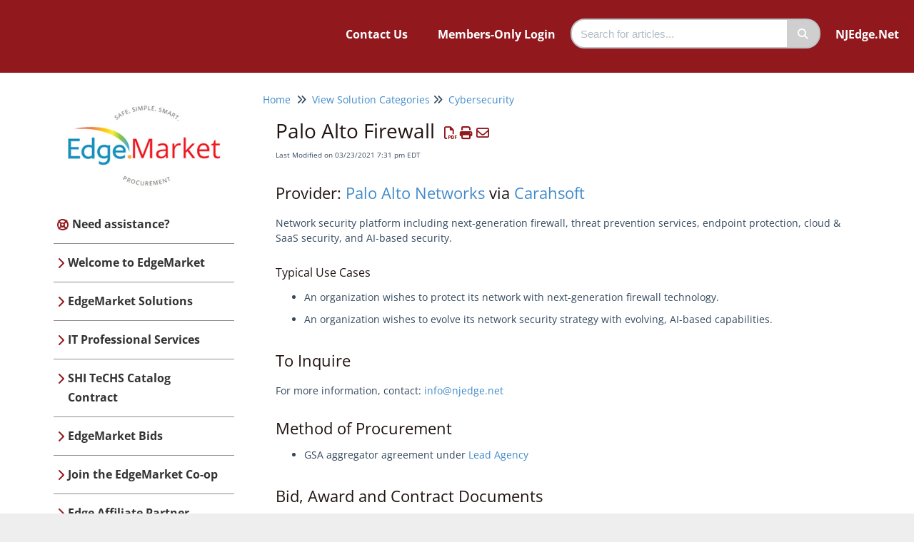

--- FILE ---
content_type: text/html; charset=UTF-8
request_url: https://edgemarket.njedge.net/home/palo-alto
body_size: 11437
content:
<!DOCTYPE html>

<html >
	<head>
		<meta http-equiv="X-UA-Compatible" content="IE=edge" />
		<title>Palo Alto Firewall | EdgeMarket Portal</title>
		<meta charset="UTF-8" />
		<meta name="viewport" content="width=device-width, initial-scale=1.0">
		
    
		<link rel="stylesheet" href="https://d3s179bfexmwfe.cloudfront.net/min/css/koFontawesome-3c612f865d.css" type="text/css">
            <link rel="stylesheet" href="https://d3s179bfexmwfe.cloudfront.net/min/css/ko-9a938c79b7.css" type="text/css">
		<link href="https://d1whm9yla4elqy.cloudfront.net/open-sans/open-sans.css" rel="stylesheet" type="text/css">
		<style type="text/css">.documentation-body{background-color:#ffffff}.hg-classic-theme .documentation-categories{background-color:#ffffff}.hg-site .hg-header{background-color:#91181d}.hg-widget-page .pager{background-color:#91181d}.hg-site > .navbar{color:#FFFFFF}.navbar-default .navbar-nav > li > a.hg-header-link{color:#FFFFFF}.toc-toggle{color:#FFFFFF}.navbar-default .navbar-toggle:before{color:#FFFFFF}.cat-icon{color:#91181d}.home-icon{color:#91181d}.alt-icon{color:#91181d}.form-group.focus .form-control{color:#91181d}.form-group.focus .select2-search input[type=text]{color:#91181d}.hg-site:not(.hg-modern-theme) .documentation-categories li a{color:#21191e}.documentation-article h1, .cke_editable h1{color:#211411}.documentation-article h2, .cke_editable h2{color:#211411}.documentation-article h3, .cke_editable h3{color:#211411}.documentation-article h4, .cke_editable h4{color:#211411}.documentation-article h5, .cke_editable h5{color:#211411}.documentation-article h6, .cke_editable h6{color:#211411}.documentation-article h7, .cke_editable h7{color:#211411}.navbar-default{border-bottom-color:#908c8e}.documentation-outter-list > .article-container{border-bottom-color:#908c8e}.level-0{border-bottom-color:#908c8e}.article-container:hover{background-color:rgb(216,216,216) }.category-link-container:hover{background-color:rgb(216,216,216) }.documentation-categories li a:hover{background-color:rgb(216,216,216) }.category-link-container.active{background-color:rgb(216,216,216) }.documentation-categories li.active{background-color:rgb(216,216,216) }.form-control:focus{border-color:#91181d }.select2-search input[type=text]:focus{border-color:#91181d }.btn-danger{background-color:#91181d }.hg-ratings .hg-helpful{color:#91181d }.hg-search-bar input:focus + .input-group-btn .btn{border-color:#91181d }.hg-minimalist-theme a:not(.btn):hover, .hg-minimalist-theme a:not(.btn):hover, .hg-minimalist-theme a:not(.btn):focus{color:#91181d }.faq-cat-container:hover a{color:#91181d }.ko-article-actions a{color:#91181d }.faq-cat-panel:hover{border-color:#91181d }.btn-success{color:#FFFFFF }.btn-primary{color:#FFFFFF }.btn-danger{color:#FFFFFF }.btn-success:hover{color:#FFFFFF }.btn-primary:hover{color:#FFFFFF }.btn-danger:hover{color:#FFFFFF }.navbar-default .navbar-toggle:hover:before, .navbar-default .navbar-toggle:focus:before{color:#FFFFFF }.btn-success{background-color:rgb(145,24,29) }.btn-primary{background-color:rgb(145,24,29) }.hg-ratings .hg-unhelpful{color:rgb(145,24,29) }.hg-minimalist-theme a:not(.btn){color:rgb(105,-16,-11) }.btn-primary:hover{background-color:rgb(165,44,49) }.btn-primary:focus{background-color:rgb(165,44,49) }.btn-primary:active{background-color:rgb(165,44,49) }.btn-success:hover{background-color:rgb(165,44,49) }.btn-success:focus{background-color:rgb(165,44,49) }.btn-success:active{background-color:rgb(165,44,49) }.hg-ratings .hg-unhelpful:hover{color:rgb(165,44,49) }.ko-article-actions a:hover{color:rgb(165,44,49) }.pager li>a:hover, .pager li>span:hover, .pager li>a:focus, .pager li>span:focus{background-color:rgb(165,44,49) }.btn-danger:hover{background-color:rgb(165,44,49) }.btn-danger:focus{background-color:rgb(165,44,49) }.btn-danger:active{background-color:rgb(165,44,49) }.hg-ratings .hg-helpful:hover{color:rgb(165,44,49) }.documentation-article h1, .cke_editable h1{font-family:Open Sans;font-size:28px;font-weight:400;}.documentation-article h2, .cke_editable h2{font-family:Open Sans;font-size:22px;font-weight:400;}.documentation-article h3, .cke_editable h3{font-family:Open Sans;font-size:16px;font-weight:400;}.documentation-article h4, .cke_editable h4{font-family:Open Sans;font-size:16px;font-weight:400;}.documentation-article h5, .cke_editable h5{font-family:Open Sans;font-size:16px;font-weight:400;}.documentation-article h6, .cke_editable h6{font-family:Open Sans;font-size:16px;font-weight:400;}.documentation-article h7, .cke_editable h7{font-family:Open Sans;font-size:16px;font-weight:400;}.hg-article-body, .hg-article-body p, .cke_editable, .cke_editable p{font-family:Open Sans;font-size:14px;font-weight:400;}.hg-site .hg-project-name, body{font-family:Open Sans;}.ko-homepage-top .hg-article-title{
    color: #ffffff;
}

/* 
2022-04-21: Not sure what the background-image below really is, does, or how to change it - the image referenced below is very old, but does not appear on the page so I have commented this item out. Home page image is pasted in the Home Page under Knowledge Base.

.ko-homepage-top {
    background-image: url(//dyzz9obi78pm5.cloudfront.net/app/image/id/5e828704ad121c284271048e/n/homepage-sliderimages-edgemarket.jpg);
  	background-size: 100% 100%;
}
*/

.faq-cat-panel {
	min-height: 25px;
	border: 1px solid #1792bd;
	border-top: 20px solid #1792bd;
  	border-radius: 10px;
}
.faq-cat-panel:hover {
    border-color: #fc9f00;
	background-color: #FFE2B1;
}
/* Future for adding icons to categories*/
/* Hide the home page category containers at first, so that the category icon script will display them once they run
This prevents a blip where the panels show briefly without the icon */
/*.hg-home-page .faq-cat-panel-container {
  display: none;
}*/
/* Style the category icon; you can use any variety of CSS here */
/*.category-icon {
  max-width: 3em;
  padding-bottom: 0.5em;
}
*/


@media only screen and (min-width : 992px) {
    .category-list > div {
	width: 50%;
	}
    .category-list .clear-left {
      clear: none;
    }
}

.iframe-container {
  overflow: hidden;
  // Calculated from the aspect ration of the content (in case of 16:9 it is 9/16= 0.5625)
  padding-top: 56.25%;
  position: relative;
}
 
.iframe-container iframe {
   border: 0;
   height: 100%;
   left: 0;
   position: absolute;
   top: 0;
   width: 100%;
}

.hg-header .navbar-header {
	display: none;
}

/* set bottom border color to be same as nav header bar */
.navbar-default {
border-bottom-color: #91181d;
}

.documentation-logo-image {
  width: 100%;
  height: 100%;
  max-height: 100%;
  max-width: 100%;
  display: block;
  margin-left: auto;
  margin-right: auto;
  width: 100%;  
  height: 100%;
}

.navbar-brand {
	height: auto;
  	width: 100%;
  	margin-bottom: 0;
}

.anchor{
   display:block;
   height:100px; /* this is the height of your header */
   margin-top:-100px; /* this is again negative value of the height of your header */
   padding-top:100px; /* this is again negative value of the height of your header */
   visibility:hidden;
}</style>
		<script type="text/javascript" charset="utf-8" src="https://d3s179bfexmwfe.cloudfront.net/min/js/kbJquery3-1c0e9d176a.js"></script>
		
		<link rel="canonical" href="https://edgemarket.njedge.net/home/palo-alto" /><style>
hr { 
  display: block;
  margin-top: 0.5em;
  margin-bottom: 0.5em;
  margin-left: 10%;
  margin-right: 10%;
  border-style: inset;
  border-width: 1px;
} 

</style><title>EdgeMarket Portal</title>
<!--<link href="https://dyzz9obi78pm5.cloudfront.net/app/image/id/5d5f46c6ec161c175e968469/n/njedge-circle-logo.png" rel="shortcut icon" type="image/x-icon" /> -->
<link href="https://dyzz9obi78pm5.cloudfront.net/app/image/id/6262ccb88b3e87059d580e1a/n/favicon-32x32.png" rel="shortcut icon" type="image/x-icon" />

<link rel="stylesheet" type="text/css" href="https://cdn.datatables.net/1.10.20/css/jquery.dataTables.css">
  
<script type="text/javascript" charset="utf8" src="https://cdn.datatables.net/1.10.20/js/jquery.dataTables.js"></script>

<!-- Google tag (gtag.js) -->
<script async src="https://www.googletagmanager.com/gtag/js?id=G-6PWVW7XVMM"></script>
<script>
  window.dataLayer = window.dataLayer || [];
  function gtag(){dataLayer.push(arguments);}
  gtag('js', new Date());

  gtag('config', 'G-6PWVW7XVMM');
</script>
		
	</head>
	<body class='hg-site hg-modern-theme  hg-article-page hg-basic-child-article hg-2column-layout '>
		
		
		
		<nav class="hg-header navbar navbar-default navbar-fixed-top" role="navigation">
	<div class="ko-nav-wrapper">
		<div class="navbar-header">
	
	<a class="navbar-brand" href="/home" title="EdgeMarket Portal"><img class="documentation-logo-image" alt="Knowledge Base Logo" src="//dyzz9obi78pm5.cloudfront.net/app/image/id/623f9c898f708ee7357b2437/n/edgemarket-portal-logo-manually-resized.jpg" /></a>
	<!-- <h1 class="hg-project-name">EdgeMarket Portal</h1> -->
	<div class="nav-left-searchbar hidden-xs">
		<form action="/home/search" method="GET" class="hg-search-bar">
	<div class="input-group">
				<input type="search" role="search" title="Search" aria-label="Search for articles" class="form-control" placeholder='Search for articles...' name="phrase" />
		<span class="input-group-btn"><button class="btn btn-default" title="Search" name="Search" aria-label="Search" type="submit"><i class="fa fa-search"></i></button></span>
	</div>
</form>
	</div>
	<button type="button" class="navbar-toggle toc-toggle pull-left clear-left" data-toggle="collapse" data-target=".documentation-categories">
		<span class="sr-only">Table of Contents</span>
		<span class="browse">Table of Contents</span>
		<span class="icon-bar"></span>
		<span class="icon-bar"></span>
		<span class="icon-bar"></span>
	</button>
	
	<button type="button" class="navbar-toggle" data-toggle="collapse" data-target=".navbar-collapse">
		<span class="sr-only">Toggle navigation</span>
		<span class="icon-bar"></span>
		<span class="icon-bar"></span>
		<span class="icon-bar"></span>
	</button>
</div>
<div class="navbar-collapse collapse" id="navbar-collapse">
	
	<ul class="nav navbar-nav navbar-right">
		<li><a class="hg-header-link" href="/home/contact-us">Contact Us</a></li>
		<li><a class="hg-header-link reader-login" href="/home/readerlogin">Members-Only Login</a></li>
      	<li><form action="/home/search" method="GET" class="hg-search-bar">
	<div class="input-group">
				<input type="search" role="search" title="Search" aria-label="Search for articles" class="form-control" placeholder='Search for articles...' name="phrase" />
		<span class="input-group-btn"><button class="btn btn-default" title="Search" name="Search" aria-label="Search" type="submit"><i class="fa fa-search"></i></button></span>
	</div>
</form></li>
      	<li><a class="hg-header-link" href="https://www.njedge.net" target="_blank">NJEdge.Net</a></li>
	</ul>
</div>
	</div>
</nav>
		<div class="documentation-body">
	<div class="container">
		<div class="row hg-site-body">
	<div id="ko-documentation-categories" class="documentation-categories sidebar-nav nav-collapse col-md-4 col-lg-3">
	<ul class="list-unstyled top-outter-list">
		<li class="category-container search-header nav-header nav-header-sub level-0 hide">
			<form action="/home/search" method="GET" class="hg-search-bar">
	<div class="input-group">
				<input type="search" role="search" title="Search" aria-label="Search for articles" class="form-control" placeholder='Search for articles...' name="phrase" />
		<span class="input-group-btn"><button class="btn btn-default" title="Search" name="Search" aria-label="Search" type="submit"><i class="fa fa-search"></i></button></span>
	</div>
</form>
		</li>
	</ul>
	<ul class="list-unstyled documentation-outter-list" data-level="0">
		<li data-type="category" class="category-container nav-header nav-header-sub level-0 hide">
			<div class="category-link-container ">
				<i class="home-icon fa fa-home"></i><a class="documentation-category" href="/home">Home</a>
			</div>
		</li>
		<li data-type="category" class="category-container nav-header nav-header-sub level-0 hide">
			<div class="category-link-container ">
				<i class="home-icon fa fa-book"></i><a class="documentation-category" href="/home/glossary">Glossary</a>
			</div>
		</li>
		<li data-type="category" class="category-container nav-header nav-header-sub level-0">
						<div class="category-link-container" data-id="6439afe4ae9d0615ed3eff99"><i class="alt-icon fa fa-chevron-right"></i><a class="documentation-category" href="/home/welcome-to-edgemarket">Welcome to EdgeMarket<span class="badge badge-new pull-right"></span><span class="badge badge-updated pull-right"></span></a>
						</div>
						<ul class="list-unstyled documentation-articles level-1" style="display:none;"></ul>
							</li><li data-type="category" class="category-container nav-header nav-header-sub level-0">
						<div class="category-link-container" data-id="5e32f7086e121c5d07df757a"><i class="alt-icon fa fa-chevron-right"></i><a class="documentation-category" href="/home/solution-digest">EdgeMarket Solutions<span class="badge badge-new pull-right"></span><span class="badge badge-updated pull-right"></span></a>
						</div>
						<ul class="list-unstyled documentation-articles level-1" style="display:none;"></ul>
							</li><li data-type="category" class="category-container nav-header nav-header-sub level-0">
						<div class="category-link-container" data-id="64f9237e9c4098129659e066"><i class="cat-icon fa fa-chevron-right"></i><a class="documentation-category" href="/home/it-professional-services">IT Professional Services<span class="badge badge-new pull-right"></span><span class="badge badge-updated pull-right"></span></a>
						</div>
						<ul class="list-unstyled documentation-articles level-1" style="display:none;"><li data-type="article" data-id="64f954dddc92f94ac07a3fb2" class="article-container"><a href="/home/how-to-use-it-professional-services-contracts" class="article-link">How to Use IT Professional Services Contracts</a></li><li data-type="article" data-id="64f93c322a03930b8175c5b1" class="article-container"><a href="/home/it-pro-data-center-and-network" class="article-link">IT Pro - Data Center and Network Services</a></li><li data-type="article" data-id="64f946557bf2e7700f72de3a" class="article-container"><a href="/home/it-pro-cloud-migration-services" class="article-link">IT Pro - Cloud Migration Services</a></li><li data-type="article" data-id="64fa1821607b9a46ae24cd27" class="article-container"><a href="/home/it-pro-mdm-and-data-warehouse-services" class="article-link">IT Pro - MDM and Data Warehouse Services</a></li><li data-type="article" data-id="64fa19d4719763089165134d" class="article-container"><a href="/home/it-pro-physical-learning-space-installation-and-configuration" class="article-link">IT Pro - Physical Learning Space Installation and Configuration</a></li><li data-type="article" data-id="64fa1a9064fa10537b7cbc15" class="article-container"><a href="/home/it-pro-software-system-selection-services" class="article-link">IT Pro - Software System Selection Services</a></li><li data-type="article" data-id="64fa1b36a0a0d675784dee32" class="article-container"><a href="/home/it-pro-technical-project-manager" class="article-link">IT Pro - Technical Project Manager</a></li><li data-type="article" data-id="64fa1c398156206b634b1e48" class="article-container"><a href="/home/it-pro-erp-and-crm-implementation-upgrades-and-integrations" class="article-link">IT Pro - ERP and CRM Implementation, Upgrades, and Integrations</a></li><li data-type="article" data-id="64fa251a6bab2c59b5743ec9" class="article-container"><a href="/home/it-pro-other-implementations-upgrades-and-integrations" class="article-link">IT Pro - Other Implementations, Upgrades, and Integrations</a></li><li data-type="category" class="category-container nav-header nav-header-sub">
					<div class="category-link-container" data-id="64f9487b33a26c0db96be82b"><i class="alt-icon fa fa-chevron-right"></i> <a class="documentation-category" href="/home/it-professional-services-providers">IT Professional Services Providers<span class="badge badge-new pull-right"></span><span class="badge badge-updated pull-right"></span></a>
					</div>
					<ul class="list-unstyled documentation-articles level-1" style="display:none;"></ul>
				</li></ul>
							</li><li data-type="category" class="category-container nav-header nav-header-sub level-0">
						<div class="category-link-container" data-id="6220e3113cac0e01087b2a63"><i class="cat-icon fa fa-chevron-right"></i><a class="documentation-category" href="/home/learn-about-techs">SHI TeCHS Catalog Contract<span class="badge badge-new pull-right"></span><span class="badge badge-updated pull-right"></span></a>
						</div>
						<ul class="list-unstyled documentation-articles level-1" style="display:none;"></ul>
							</li><li data-type="category" class="category-container nav-header nav-header-sub level-0">
						<div class="category-link-container" data-id="5e7d11286e121c5742e7fc36"><i class="cat-icon fa fa-chevron-right"></i><a class="documentation-category" href="/home/edgemarket-procurements">EdgeMarket Bids<span class="badge badge-new pull-right"></span><span class="badge badge-updated pull-right"></span></a>
						</div>
						<ul class="list-unstyled documentation-articles level-1" style="display:none;"></ul>
							</li><li data-type="category" class="category-container nav-header nav-header-sub level-0">
						<div class="category-link-container" data-id="5e279f88ec161c690a7af631"><i class="cat-icon fa fa-chevron-right"></i><a class="documentation-category" href="/home/join-edgemarket">Join the EdgeMarket Co-op<span class="badge badge-new pull-right"></span><span class="badge badge-updated pull-right"></span></a>
						</div>
						<ul class="list-unstyled documentation-articles level-1" style="display:none;"><li data-type="article" data-id="608b75dfec161ce34ebfb35b" class="article-container"><a href="/home/meet-edgemarket" class="article-link">Meet EdgeMarket</a></li><li data-type="article" data-id="60f0b7aa969cb1085d7b274d" class="article-container"><a href="/home/create-a-members-only-login" class="article-link">Create a Members-Only Login</a></li><li data-type="article" data-id="5e27f65a6e121c9a25bf674a" class="article-container"><a href="/home/the-benefits-of-participation" class="article-link">The Benefits of Participation</a></li><li data-type="article" data-id="5e27e7be6e121cd125bf6686" class="article-container"><a href="/home/new-participant-registration-nj" class="article-link">New Participant Registration - New Jersey</a></li><li data-type="article" data-id="5e27a0058e121c0e0ddded4e" class="article-container"><a href="/home/participant-registration-k12-nj" class="article-link">New Participant Registration - New Jersey K-12</a></li><li data-type="article" data-id="5efbbfd48e121cc25ae322fa" class="article-container"><a href="/home/new-participant-registration-affiliate" class="article-link">New Participant Registration - Affiliate</a></li><li data-type="article" data-id="5e8ca293ec161cef4b06496b" class="article-container"><a href="/home/nj-k12" class="article-link">A Message to New Jersey K-12 Districts</a></li></ul>
							</li><li data-type="category" class="category-container nav-header nav-header-sub level-0">
						<div class="category-link-container" data-id="663fb353f92fe31d1a582c72"><i class="cat-icon fa fa-chevron-right"></i><a class="documentation-category" href="/home/edgemarket-affiliate-partner-program">Edge Affiliate Partner Program<span class="badge badge-new pull-right"></span><span class="badge badge-updated pull-right"></span></a>
						</div>
						<ul class="list-unstyled documentation-articles level-1" style="display:none;"><li data-type="article" data-id="624d14787bfe97ee047b23d8" class="article-container"><a href="/home/edgemarket-affinity-group-revenue-sharing-program" class="article-link">EdgeMarket Revenue Sharing Program</a></li><li data-type="article" data-id="663fbe5e636a5b7c766972e3" class="article-container"><a href="/home/how-the-affiliate-partner-program-works" class="article-link">How the Affiliate Partner Program Works</a></li><li data-type="category" class="category-container nav-header nav-header-sub">
					<div class="category-link-container" data-id="663fbea1e2ecf7608a318293"><i class="cat-icon fa fa-chevron-right"></i> <a class="documentation-category" href="/home/edgemarket-affiliate-partners">Edge Affiliate Partners<span class="badge badge-new pull-right"></span><span class="badge badge-updated pull-right"></span></a>
					</div>
					<ul class="list-unstyled documentation-articles level-1" style="display:none;"><li data-type="article" data-id="66992d48acbc44202b0bc5d3" class="article-container"><a href="/home/aacu" class="article-link">AAC&amp;U</a></li><li data-type="article" data-id="68dd8b2670ea2155b10b3fb2" class="article-container"><a href="/home/marylandonline" class="article-link">MarylandOnline</a></li></ul>
				</li></ul>
							</li><li data-type="category" class="category-container nav-header nav-header-sub level-0">
						<div class="category-link-container" data-id="5d5f26edad121cae0a676e39"><i class="cat-icon fa fa-chevron-right"></i><a class="documentation-category" href="/home/technology-categories">View Solution Categories<span class="badge badge-new pull-right"></span><span class="badge badge-updated pull-right"></span></a>
						</div>
						<ul class="list-unstyled documentation-articles level-1" style="display:none;"><li data-type="category" class="category-container nav-header nav-header-sub">
					<div class="category-link-container" data-id="5d5f278e6e121caa6d0b3168"><i class="cat-icon fa fa-chevron-right"></i> <a class="documentation-category" href="/home/edge-services">Edge Services<span class="badge badge-new pull-right"></span><span class="badge badge-updated pull-right"></span></a>
					</div>
					<ul class="list-unstyled documentation-articles level-1" style="display:none;"><li data-type="article" data-id="668c4493018db652b005003d" class="article-container"><a href="/home/networking-connectivity-cloud-services" class="article-link">Networking Connectivity &amp; Cloud Services</a></li><li data-type="article" data-id="601aa5396e121c5a67dd6b92" class="article-container"><a href="/home/digital-learning-instructional-services" class="article-link">Digital Learning and Instructional Services</a></li><li data-type="article" data-id="5d5f9a168e121c96134644ff" class="article-container"><a href="/home/cybersecurity-services" class="article-link">Cybersecurity Services</a></li><li data-type="article" data-id="5d5f99b18e121c2b10464545" class="article-container"><a href="/home/virtualfractional-cio-services" class="article-link">Virtual/Fractional CIO Services</a></li><li data-type="article" data-id="5d700eaaad121c9566a480e7" class="article-container"><a href="/home/assessment-services" class="article-link">Technology Assessment Services</a></li><li data-type="article" data-id="5d700f40ad121ca768a48268" class="article-container"><a href="/home/business-process-management-bpm-services" class="article-link">Business Process Management Services</a></li><li data-type="article" data-id="5d5f7330ec161c506e9684c7" class="article-container"><a href="/home/staff-augmentation" class="article-link">Staff Augmentation</a></li></ul>
				</li><li data-type="category" class="category-container nav-header nav-header-sub">
					<div class="category-link-container" data-id="648b7c883137cc377d788c52"><i class="cat-icon fa fa-chevron-right"></i> <a class="documentation-category" href="/home/professional-services-edgemarket">Professional Services - EdgeMarket<span class="badge badge-new pull-right"></span><span class="badge badge-updated pull-right"></span></a>
					</div>
					<ul class="list-unstyled documentation-articles level-1" style="display:none;"><li data-type="article" data-id="648b52bbcbf88110601611c0" class="article-container"><a href="/home/professional-services-enrollment-marketing-and-other-support-services-emoss-2023" class="article-link">Enrollment, Marketing and Other Support Services (EMOSS) (2023)</a></li><li data-type="article" data-id="60f25acb2e07adc9587b253a" class="article-container"><a href="/home/it-help-desk-services" class="article-link">IT Help Desk Services</a></li><li data-type="article" data-id="62fcf5b503d31415024a625c" class="article-container"><a href="/home/media-planning-and-buying-services" class="article-link">Media Planning and Buying Services</a></li></ul>
				</li><li data-type="category" class="category-container nav-header nav-header-sub">
					<div class="category-link-container" data-id="60ee663df0f546f60a7b249f"><i class="cat-icon fa fa-chevron-right"></i> <a class="documentation-category" href="/home/hardware-software">Hardware and Software<span class="badge badge-new pull-right"></span><span class="badge badge-updated pull-right"></span></a>
					</div>
					<ul class="list-unstyled documentation-articles level-1" style="display:none;"><li data-type="article" data-id="60ee6797f0f546260c7b23c8" class="article-container"><a href="/home/shi-techs-catalog" class="article-link">SHI TeCHS Catalog</a></li><li data-type="article" data-id="60ee6cf22e67634e027b23ca" class="article-container"><a href="/home/shi-techs-catalog-category-listing" class="article-link">SHI TeCHS Catalog - Category Listing</a></li><li data-type="article" data-id="60eed288f0f54635457b23c6" class="article-container"><a href="/home/pathogens-control" class="article-link">Pathogens Control</a></li></ul>
				</li><li data-type="category" class="category-container nav-header nav-header-sub">
					<div class="category-link-container external" data-id="66255136c19cd550ba3913b0"><i class="alt-icon fa fa-chevron-right"></i> <a class="documentation-category" href="https://edgemarket.njedge.net/home/it-professional-services">IT Professional Services<span class="badge badge-new pull-right"></span><span class="badge badge-updated pull-right"></span></a>
					</div>
					<ul class="list-unstyled documentation-articles level-1" style="display:none;"></ul>
				</li><li data-type="category" class="category-container nav-header nav-header-sub">
					<div class="category-link-container" data-id="5e33a7888e121c5121318bb7"><i class="cat-icon fa fa-chevron-right"></i> <a class="documentation-category" href="/home/software-applications">Software Applications<span class="badge badge-new pull-right"></span><span class="badge badge-updated pull-right"></span></a>
					</div>
					<ul class="list-unstyled documentation-articles level-1" style="display:none;"><li data-type="article" data-id="5e3958eb6e121cdb58bcd846" class="article-container"><a href="/home/he-enterprise-resource-planning-erp" class="article-link">HE Enterprise Resource Planning (ERP)</a></li><li data-type="article" data-id="66241ab48d7bc933993be503" class="article-container"><a href="/home/workforce-development-and-continuing-education-platform-2024" class="article-link">Workforce Development and Continuing Education Platform (2024)</a></li><li data-type="article" data-id="6624284baf63fe3c810f1575" class="article-container"><a href="/home/student-success-and-engagement-platform-2024" class="article-link">Student Success and Engagement Platform (2024)</a></li><li data-type="article" data-id="60f2597d2e07ad79587b23ed" class="article-container"><a href="/home/data-warehouse-business-intelligence" class="article-link">Data Warehouse / Business Intelligence</a></li><li data-type="article" data-id="5e397f23ad121c6474676c2e" class="article-container"><a href="/home/he-k12-learning-management-system" class="article-link">HE/K-12 Learning Management System (D2L)</a></li><li data-type="article" data-id="5d700dbead121c1369a4803b" class="article-container"><a href="/home/mobile-application-for-student-engagement" class="article-link">Mobile Application for Student Engagement</a></li><li data-type="article" data-id="5ffffc71ad121c2d0c2e63a4" class="article-container"><a href="/home/online-exam-proctoring" class="article-link">Online Exam Proctoring</a></li><li data-type="article" data-id="6006ced7ad121c7813ecd41b" class="article-container"><a href="/home/ai-enabled-chatbot" class="article-link">AI-Enabled ChatBot</a></li><li data-type="article" data-id="634f2757250987497f0c3e9c" class="article-container"><a href="/home/enterprise-digital-content-hosting" class="article-link">Enterprise Digital Content Hosting</a></li></ul>
				</li><li data-type="category" class="category-container nav-header nav-header-sub">
					<div class="category-link-container" data-id="5d78fb336e121c13337a3e9d"><i class="cat-icon fa fa-chevron-right"></i> <a class="documentation-category" href="/home/microsoft-245d3f8">Microsoft<span class="badge badge-new pull-right"></span><span class="badge badge-updated pull-right"></span></a>
					</div>
					<ul class="list-unstyled documentation-articles level-1" style="display:none;"><li data-type="article" data-id="5d78fb5eec161c6010de5b17" class="article-container"><a href="/home/microsoft-ees" class="article-link">Microsoft EES</a></li></ul>
				</li><li data-type="category" class="category-container nav-header nav-header-sub">
					<div class="category-link-container" data-id="5d5f40756e121c57770b31e3"><i class="cat-icon fa fa-chevron-right"></i> <a class="documentation-category" href="/home/network-security">Cybersecurity<span class="badge badge-new pull-right"></span><span class="badge badge-updated pull-right"></span></a>
					</div>
					<ul class="list-unstyled documentation-articles level-1" style="display:none;"><li data-type="article" data-id="5d701a488e121c40182f19ab" class="article-container"><a href="/home/advanced-endpoint-protection" class="article-link">Advanced Endpoint Protection (Secureworks)</a></li><li data-type="article" data-id="5e5f9e018e121c5e3a4f249e" class="article-container"><a href="/home/ai-based-advanced-threat-protection-cylance" class="article-link">AI-based Advanced Threat Protection (Cylance)</a></li><li data-type="article" data-id="5d702179ad121c5b72a47fca" class="article-container"><a href="/home/cybsec-forescout" class="article-link">Forescout</a></li><li data-type="article" data-id="605a86588e121cd07e17abca" class="article-container"><a href="/home/network-security-fortinet" class="article-link">Fortinet</a></li><li data-type="article" data-id="5d70192cad121c596ca4807d" class="article-container"><a href="/home/internet-traffic-information-and-protection-software" class="article-link">Internet Traffic Information and Protection (Cisco Umbrella)</a></li><li data-type="article" data-id="5d701ad16e121c0a53ddf436" class="article-container"><a href="/home/managed-security-operations-center-soc" class="article-link">Managed Security Operations Center (SOC)</a></li><li data-type="article" data-id="5d7022018e121c77182f19ef" class="article-container"><a href="/home/palo-alto" class="article-link">Palo Alto Firewall</a></li><li data-type="article" data-id="605a8dda8e121c030217ad8e" class="article-container"><a href="/home/zscaler" class="article-link">Zscaler</a></li></ul>
				</li><li data-type="category" class="category-container nav-header nav-header-sub">
					<div class="category-link-container" data-id="5d701259ec161c52036d71f7"><i class="cat-icon fa fa-chevron-right"></i> <a class="documentation-category" href="/home/cloud-solutions">Cloud &amp; Data Center<span class="badge badge-new pull-right"></span><span class="badge badge-updated pull-right"></span></a>
					</div>
					<ul class="list-unstyled documentation-articles level-1" style="display:none;"><li data-type="article" data-id="65f0f1b285195b14e830417d" class="article-container"><a href="/home/network-as-a-service-naas" class="article-link">Network as a Service (NaaS)</a></li><li data-type="article" data-id="62d5fffa805b3f472440f5e5" class="article-container"><a href="/home/managed-campus-network-services" class="article-link">Managed Campus Network Services</a></li><li data-type="article" data-id="62d5e98495f72d4b122e278f" class="article-container"><a href="/home/itsm-platform-and-ticketing-system" class="article-link">ITSM Platform and Ticketing System</a></li><li data-type="article" data-id="5d70127d8e121c0e122f1a1e" class="article-container"><a href="/home/amazon-web-services-aws-tools-resources" class="article-link">Amazon Web Services (AWS) Tools &amp; Resources</a></li><li data-type="article" data-id="5d70135a8e121c28112f1aa8" class="article-container"><a href="/home/virtualization-solutions" class="article-link">Virtualization Solutions (VMware)</a></li><li data-type="article" data-id="5fffb868ec161ce338e205b0" class="article-container"><a href="/home/enterprise-content-management-grm" class="article-link">Enterprise Content Management (GRM)</a></li><li data-type="article" data-id="5e4e18548e121cfb246bb543" class="article-container"><a href="/home/hosted-enterprise-uc" class="article-link">Hosted Enterprise UC/VoIP (CBTS)</a></li><li data-type="article" data-id="5e4e1babec161c6519f240b3" class="article-container"><a href="/home/tdm-pbx" class="article-link">On-Premises Voice Solutions (XTEL)</a></li><li data-type="article" data-id="602afbcaad121c7a5de0faff" class="article-container"><a href="/home/sendwordnow-swn" class="article-link">Send Word Now (SWN)</a></li><li data-type="article" data-id="5e5df1e96e121c2f43d7a472" class="article-container"><a href="/home/nutanix-hyperconverged-infrastructure-nutanix-via-carahsoft" class="article-link">Nutanix Hyperconverged Infrastructure (Nutanix via Carahsoft)</a></li><li data-type="article" data-id="5e5324f6ec161c246e60e26b" class="article-container"><a href="/home/single-sign-on-solution-classlink" class="article-link">Single Sign-On Solution (ClassLink)</a></li></ul>
				</li><li data-type="category" class="category-container nav-header nav-header-sub">
					<div class="category-link-container" data-id="5d5f40616e121c58770b31f6"><i class="cat-icon fa fa-chevron-right"></i> <a class="documentation-category" href="/home/video-conferencing">Video Conferencing<span class="badge badge-new pull-right"></span><span class="badge badge-updated pull-right"></span></a>
					</div>
					<ul class="list-unstyled documentation-articles level-1" style="display:none;"><li data-type="article" data-id="5e339764ad121c185174529a" class="article-container"><a href="/home/video-and-web-conferencing" class="article-link">Video and Web Conferencing (Zoom)</a></li><li data-type="article" data-id="62004145bff22098197b2448" class="article-container"><a href="/home/class-virtual-learning-platform" class="article-link">Class Virtual Learning Platform</a></li></ul>
				</li><li data-type="category" class="category-container nav-header nav-header-sub">
					<div class="category-link-container" data-id="5e292c206e121c0834bf66c2"><i class="cat-icon fa fa-chevron-right"></i> <a class="documentation-category" href="/home/training">Training<span class="badge badge-new pull-right"></span><span class="badge badge-updated pull-right"></span></a>
					</div>
					<ul class="list-unstyled documentation-articles level-1" style="display:none;"><li data-type="article" data-id="5d700f8ead121c6669a48026" class="article-container"><a href="/home/project-management-training" class="article-link">Project Management Training</a></li></ul>
				</li><li data-type="category" class="category-container nav-header nav-header-sub">
					<div class="category-link-container" data-id="63ed5b6f78c92447a7444575"><i class="cat-icon fa fa-chevron-right"></i> <a class="documentation-category" href="/home/athletic-solutions">Athletic Solutions<span class="badge badge-new pull-right"></span><span class="badge badge-updated pull-right"></span></a>
					</div>
					<ul class="list-unstyled documentation-articles level-1" style="display:none;"><li data-type="article" data-id="63ed5c2aba28454477047bde" class="article-container"><a href="/home/smart-athletic-surfaces-and-services" class="article-link">Smart Athletic Surfaces and Services</a></li></ul>
				</li><li data-type="category" class="category-container nav-header nav-header-sub">
					<div class="category-link-container" data-id="6171e12ed244bee3557b245c"><i class="cat-icon fa fa-chevron-right"></i> <a class="documentation-category" href="/home/edgediscovery">Research Support<span class="badge badge-new pull-right"></span><span class="badge badge-updated pull-right"></span></a>
					</div>
					<ul class="list-unstyled documentation-articles level-1" style="display:none;"><li data-type="article" data-id="6171e1e8d244be11567b266e" class="article-container"><a href="/home/edge-data-analysisdata-management-tools-and-data-sets" class="article-link">Edge Data Analysis/Data Management Tools and Data Sets</a></li></ul>
				</li></ul>
							</li><li data-type="category" class="category-container nav-header nav-header-sub level-0">
						<div class="category-link-container" data-id="6470efb29e4bfc201f75c6f5"><i class="alt-icon fa fa-chevron-right"></i><a class="documentation-category" href="/home/learn-about-edge">Learn About Edge<span class="badge badge-new pull-right"></span><span class="badge badge-updated pull-right"></span></a>
						</div>
						<ul class="list-unstyled documentation-articles level-1" style="display:none;"></ul>
							</li><li data-type="category" class="category-container nav-header nav-header-sub level-0">
						<div class="category-link-container" data-id="5d5f27bd8e121cdd564645c2"><i class="cat-icon fa fa-chevron-right"></i><a class="documentation-category" href="/home/procurement-vehicles">Edge Procurement Vehicles and Authorities<span class="badge badge-new pull-right"></span><span class="badge badge-updated pull-right"></span></a>
						</div>
						<ul class="list-unstyled documentation-articles level-1" style="display:none;"></ul>
							</li><li data-type="category" class="category-container nav-header nav-header-sub level-0">
						<div class="category-link-container" data-id="662d83662e36b543dc0a5fd5"><i class="cat-icon fa fa-chevron-right"></i><a class="documentation-category" href="/home/models-and-frameworks">Models and Frameworks<span class="badge badge-new pull-right"></span><span class="badge badge-updated pull-right"></span></a>
						</div>
						<ul class="list-unstyled documentation-articles level-1" style="display:none;"><li data-type="article" data-id="662d83b51508bc4af73344f5" class="article-container"><a href="/home/the-herm" class="article-link">Higher Education Reference Models</a></li><li data-type="article" data-id="662d83e7d7667c638d624143" class="article-container"><a href="/home/business-value-lexicon" class="article-link">Business Value Lexicon&trade;</a></li></ul>
							</li><li data-type="category" class="category-container nav-header nav-header-sub level-0">
						<div class="category-link-container" data-id="5d8428386e121cbf42822d04"><i class="cat-icon fa fa-chevron-right"></i><a class="documentation-category" href="/home/procurement">Your Edge on Procurement<span class="badge badge-new pull-right"></span><span class="badge badge-updated pull-right"></span></a>
						</div>
						<ul class="list-unstyled documentation-articles level-1" style="display:none;"><li data-type="article" data-id="5fb341978e121c310ddbfc05" class="article-container"><a href="/home/how-edgemarket-rfps-produce-edgemarket-contracts" class="article-link">How EdgeMarket RFPs Produce EdgeMarket Contracts</a></li><li data-type="article" data-id="5f0cae8fec161caa2775f879" class="article-container"><a href="/home/participating-in-an-edgemarket-procurement" class="article-link">Participating in an EdgeMarket Procurement</a></li><li data-type="article" data-id="5d8428f98e121c5866d3829b" class="article-container"><a href="/home/the-edgemarket-method" class="article-link">The EdgeMarket RFP Methodology</a></li><li data-type="article" data-id="5e0a9836ec161c70797dbc35" class="article-container"><a href="/home/best-practice-writing-requirements" class="article-link">Writing Requirements</a></li></ul>
							</li><li data-type="category" class="category-container nav-header nav-header-sub level-0">
						<div class="category-link-container" data-id="5e28938e6e121c216fbf674a"><i class="cat-icon fa fa-chevron-right"></i><a class="documentation-category" href="/home/become-an-edgemarket-vendor">Become an EdgeMarket Vendor<span class="badge badge-new pull-right"></span><span class="badge badge-updated pull-right"></span></a>
						</div>
						<ul class="list-unstyled documentation-articles level-1" style="display:none;"></ul>
							</li>	</ul>
	<ul class="list-unstyled bottom-outter-list">
			</ul>
	<div class="clear-both"></div>
</div>
<script>
$(function () {
  //set the active article if there is one
  var curArtID = $("#object-id").val();
  $('[data-id="' + curArtID + '"]')
    .not(".article-favorite")
    .not(".ko-js-favorites")
    .addClass("active");

  $(".article-container").on("click", function (e) {
    e.preventDefault();
    var href = $(this).find("a");
    // if redirect or user does a cmnd/cntrl  + click
    if (e.ctrlKey || e.metaKey || href.attr("target") == "_blank")
      window.open(href.attr("href"), "_blank");
    else window.location = href.attr("href");
  });

  if (
    $(".article-container.active").length > 0 &&
    $(".article-container.active").closest("ul").hasClass("hide")
  ) {
    $(".article-container.active").length > 0 &&
      $(".article-container.active")
        .closest("ul")
        .siblings(".category-link-container")
        .addClass("active");
  }

  if ($(".documentation-categories").find(".active").length > 0) {
    $(".documentation-categories")
      .find(".active")
      .parents(".category-container")
      .each(function () {
        $(this)
          .find(".cat-icon")
          .first()
          .not(".fa-chevron-down")
          .toggleClass("fa-chevron-down")
          .toggleClass("fa-chevron-right");
        $(this).find(".documentation-articles").first().show();
      });
  }

  if ($(".documentation-category").find(".active").length > 0) {
    $(".documentation-categories").scrollTop(
      $(".documentation-categories .active").position().top
    );
  }

  $(".documentation-category").on("click", function () {
    if ($(this).attr("href") == "javascript:void(0);") {
      $(this).siblings(".cat-icon").click();
    }
  });

  $(".article-container .badge-new").each(function () {
    $(this)
      .parents(".category-container")
      .each(function () {
        $(this)
          .find(".badge-new")
          .first()
          .text($(this).find(".badge-new").first().text() * 1 + 1);
      });
  });

  $(".article-container .badge-updated").each(function () {
    $(this)
      .parents(".category-container")
      .each(function () {
        $(this)
          .find(".badge-updated")
          .first()
          .text($(this).find(".badge-updated").first().text() * 1 + 1);
      });
  });

  $(".cat-icon").on("click", function () {
    var show = $(this).hasClass("fa-chevron-right");

    if (show) {
      if (
        $(this)
          .closest(".nav-header")
          .find(".article-container")
          .hasClass("active")
      ) {
        $(this).closest(".category-link-container").removeClass("active");
      }

      //badges
      $(this)
        .closest(".category-link-container")
        .find(".badge-new")
        .first()
        .hide();
      $(this)
        .closest(".category-link-container")
        .find(".badge-updated")
        .first()
        .hide();

      $(this)
        .closest(".nav-header")
        .find("ul")
        .first()
        .slideDown(200, function () {
          $(this).closest(".nav-header").find("ul").first().attr("style", "");
        });
    } else {
      $(this).closest(".nav-header").find("ul").first().slideUp(200);

      //badges
      if (
        $(this)
          .closest(".category-link-container")
          .find(".badge-new")
          .first()
          .text() != ""
      )
        $(this)
          .closest(".category-link-container")
          .find(".badge-new")
          .first()
          .show();
      if (
        $(this)
          .closest(".category-link-container")
          .find(".badge-updated")
          .first()
          .text() != ""
      )
        $(this)
          .closest(".category-link-container")
          .find(".badge-updated")
          .first()
          .show();

      if ($(this).closest(".nav-header").find("li.active").length > 0) {
        $(this).closest(".category-link-container").addClass("active");
      }
    }

    $(this).toggleClass("fa-chevron-down").toggleClass("fa-chevron-right");
  });
});

</script>
<div data-vis="public" data-groups="" class="hg-2-col documentation-article col-md-8 col-lg-9">
				<ul class="hg-breadcrumbs">
				<li><a href="/home">Home</a></li>
										<li><i class="fa fa-angle-double-right"></i></li>
						<li title="View Solution Categories"><a href="/home/technology-categories">View Solution Categories</a>				
											<li><i class="fa fa-angle-double-right"></i></li>
						<li title="Cybersecurity"><a href="/home/network-security">Cybersecurity</a>				
							    </ul>
			<input id="object-id" type="hidden" value="5d7022018e121c77182f19ef" />
		<input type="hidden" id="flag_type" value="none" />
		<input type="hidden" id="flag_expiry" value="03/30/2021" />
		<div class="hg-article">
	<div class="hg-article-header">
      <!---<div><span><div style="text-align: center;"><span style="background-color: rgb(251, 160, 38);"><strong>&nbsp;</strong></span><span style="background-color: rgb(235, 107, 86);"><strong><span style="color: rgb(255, 255, 255);">&nbsp;&lt;&lt;&lt;&lt; &nbsp; &nbsp;Under Construction&nbsp; 12/31/2019 &nbsp;&gt;&gt;&gt;&gt; &nbsp;</span></strong></span></div></span></div>--->
		<h1 class="hg-article-title">Palo Alto Firewall<span class="ko-article-actions"><span class="pdf"><a href="/home/pdfexport/id/5d7022018e121c77182f19ef" class="hg-article-pdf pdf" name="Download PDF" title="Download PDF"><i class="fa fa-file-pdf-o fa-fw"></i></a></span><a href="#" class="ko-js-print"><i class="fa fa-print fa-fw"></i></a><a href="#" onclick="javascript:window.location='mailto:?subject=Palo Alto Firewall&body=' + window.location;"><i class="fa fa-envelope-o fa-fw"></i></a></span></h1>
		<div class="metadata">Last Modified on 03/23/2021 7:31 pm EDT</div>
	</div>
	<div class="hg-article-body">
		<h2>Provider: <a href="/home/palo-alto-networks" title="Palo Alto Networks">Palo Alto Networks</a> via <a href="/home/edgemarket-partners-carahsoft" title="Carahsoft">Carahsoft</a></h2><p>Network security platform including next-generation firewall, threat prevention services, endpoint protection, cloud &amp; SaaS security, and AI-based security.</p><h3>Typical Use Cases</h3><ul><li dir="ltr">An organization wishes to protect its network with next-generation firewall technology.</li><li dir="ltr">An organization wishes to evolve its network security strategy with evolving, AI-based capabilities.</li></ul><h2>To Inquire</h2><p>For more information, contact: <a data-fr-linked="true" href="mailto:info@njedge.net?subject=EdgeMarket%20Inquiry%3A%20Palo%20Alto%20Firewall" name="" title="">info@njedge.net</a></p><h2>Method of Procurement</h2><ul><li>GSA aggregator agreement under <a href="/home/lead-agency" title="Lead Agency">Lead Agency</a></li></ul><h2>Bid, Award and Contract Documents</h2><p>For bid and contract documents, contact: <a data-fr-linked="true" href="mailto:info@njedge.net?subject=EdgeMarket%20Request%3A%20Palo%20Alto%20Firewall%20Bid%20and%20Contract%20Documents" name="" title="">info@njedge.net</a></p>
	</div>
	<div class="hg-article-footer">
	</div>
</div>

<link rel="stylesheet" href="https://cdnjs.cloudflare.com/ajax/libs/fancybox/3.5.6/jquery.fancybox.min.css" />
<script src="https://cdnjs.cloudflare.com/ajax/libs/fancybox/3.5.6/jquery.fancybox.min.js"></script>
<script>
   $(function(){
       var addToAll = true;
       var gallery = true;
       var titlePosition = 'inside';
       $(addToAll ? '.hg-article-body img' : '.hg-article-body img.fancybox').each(function(){
         if($(this).parent("a").attr("href") === undefined){
           var $this = $(this);
           var title = $this.next('figcaption').text();
           var src = $this.attr('data-big') || $this.attr('src');
           var a = $('<a href="#" data-fancybox data-caption="'+title+'"></a>').attr('href', src);
           $this.wrap(a);
         }
       });
       if (gallery)
           $('a[data-fancybox]').attr('data-fancybox', 'group');
       $('a[data-fancybox]').fancybox({
           titlePosition: titlePosition
       });
   });
</script><script>
	$(function(){
		var searchID = '';
		var articleID = '5d7022018e121c77182f19ef';

		$('.ko-js-favorites.disabled').popover({
			trigger: 'hover',
			placement: 'bottom',
			content: 'You have reach the maximum number of favorites. To bookmark this article you need to remove an existing favorite'
		})
		
    $('.ko-js-favorites').on('click', function () {
      var that = $(this);
      if (that.hasClass('disabled')) {
        return;
      }
      $.ajax({
        url: '/home/update-favorites/aid/' + articleID,
        success: function(data){
          if($.trim(data) == 'success'){
            that.find('i').toggleClass('fa-solid').toggleClass('fa-regular');
            if (that.find('i').hasClass('fa-solid')) {
              that.prop('name', translationsForJs.article["unfavorite-icon-name"]);
              that.prop('title', translationsForJs.article["unfavorite-icon-name"]);
            }
            else {
              that.prop('name', translationsForJs.article["favorite-icon-name"]);
              that.prop('title',translationsForJs.article["favorite-icon-name"]);
            }
          } else {
            console.log('Failed to update article favorites');
          }
        }
      });
    })

					//only do this if we have a view ID
			setTimeout(function(){
				$.ajax({
					url: '/home/quality-view/aid/' + articleID + '/sid/' + searchID
				});
			}, 60000);
			});
</script>
</div>
</div>
<div class="row ko-site-footer text-center xsize">
	<div>Copyright © 2020, Edge. All rights reserved.</div>
</div>

<script>
$(function(){
 $(".documentation-outter-list").prepend('<li data-type="category" class="category-container nav-header nav-header-sub level-0"><div class="category-link-container "><a href="/home/contact-us"><i class="home-icon fa fa-life-ring"></i></a><a class="documentation-category" href="/home/member-assistance-request">Need assistance?</a></div></li>');
  $(".navbar-brand").insertBefore (".documentation-outter-list");
});
</script>

<!--<script>
//This script runs on the home page and looks for category icons added to the category, extracts and displays them.
  $(function() { 
    $.each($(".faq-cat-panel-container"), function() { 
      var imageURL = $(this).find("input.category-icon-url").val();
      $(this).find(".faq-cat-panel").prepend("<div><img class='category-icon' src='"+imageURL+"' alt=''></div>");
    }); 
    $('.faq-cat-panel-container').show();
  }); 
</script>
-->
	</div>
</div>

		
		<script>var translationsForJs = {"search":{"autocomplete-call-to-action":"Hit enter to search"},"table-of-contents":[],"top-navigation":[],"article-lists":[],"reader-login":[],"article":{"favorite-icon-name":"Favorite Article","unfavorite-icon-name":"Unfavorite Article"},"contact-form":[],"miscellaneous":[],"required-reading":[],"chatbot":[]};</script>
		<script type="text/javascript" charset="utf-8" src='https://d3s179bfexmwfe.cloudfront.net/min/js/publicFooter-1c62c638a6.js'></script>
		<script src="https://d3s179bfexmwfe.cloudfront.net/min/js/rainbowJs-1ac19954bd.js" type="text/javascript"></script>
    
    
		<script type="text/javascript" charset="utf-8" src='https://d3s179bfexmwfe.cloudfront.net/min/js/slideoutJs-da6c0563b9.js'></script>
		<script>
			$(function(){
				
			});
		</script>
	</body>
</html>